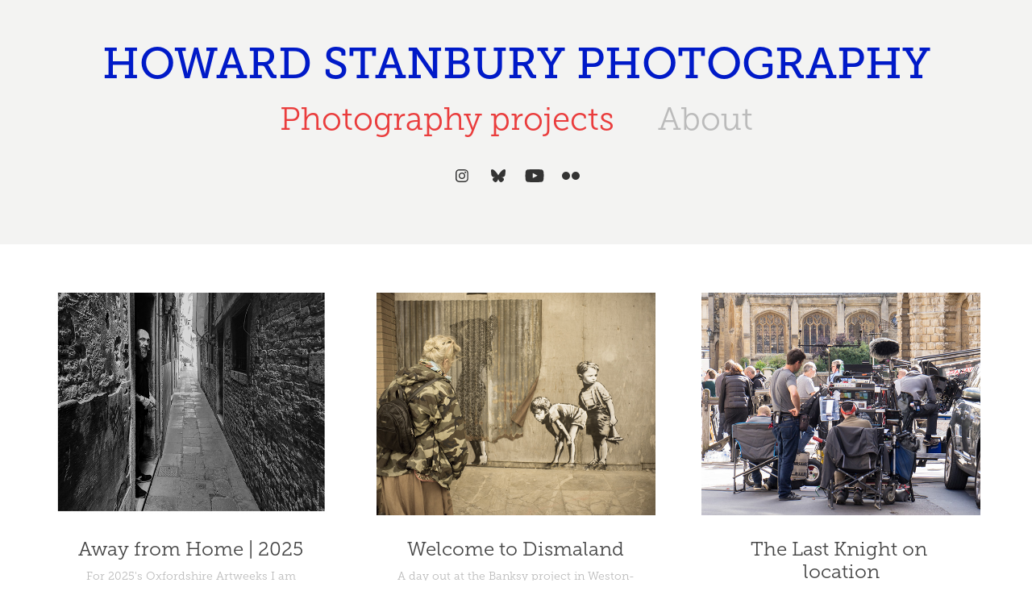

--- FILE ---
content_type: text/html; charset=utf-8
request_url: https://stanbury.org/projects
body_size: 5307
content:
<!DOCTYPE HTML>
<html lang="en-US">
<head>
  <meta charset="UTF-8" />
  <meta name="viewport" content="width=device-width, initial-scale=1" />
      <meta name="keywords"  content="photography,community,analogue,digital" />
      <meta name="description"  content="Howard Stanbury lives in Oxford and photographs the world as he encounters it. A former publisher, he has been taking photographs for many years, enjoying the transition from film to digital and back again, and has exhibited in the UK and abroad since 2012." />
      <meta name="twitter:card"  content="summary_large_image" />
      <meta name="twitter:site"  content="@AdobePortfolio" />
      <meta  property="og:title" content="Howard Stanbury Photography" />
      <meta  property="og:description" content="Howard Stanbury lives in Oxford and photographs the world as he encounters it. A former publisher, he has been taking photographs for many years, enjoying the transition from film to digital and back again, and has exhibited in the UK and abroad since 2012." />
      <meta  property="og:image" content="https://cdn.myportfolio.com/eeda6d71bbe59113112df35d168cc05f/f3568bb9-a00c-4c87-bdad-1ffe748689b8_rwc_0x375x1920x1536x1920.jpg?h=1fb123d0be55d6c94dbf20bf6d065b31" />
      <link rel="icon" href="[data-uri]"  />
      <link rel="stylesheet" href="/dist/css/main.css" type="text/css" />
      <link rel="stylesheet" href="https://cdn.myportfolio.com/eeda6d71bbe59113112df35d168cc05f/5306d202bf8b1c1b61441836a95906141747163536.css?h=7d907a5984a15b6eadea6f721339cce9" type="text/css" />
    <link rel="canonical" href="https://stanbury.org/projects" />
      <title>Howard Stanbury Photography</title>
    <script type="text/javascript" src="//use.typekit.net/ik/8-p9MIG2tz_CTmOdIipsZNZjGwGQt8cdTy9FVaw1yG6fe1MJGLGmIKvDFQqawQFL5QgqjQbkZRmKFD9u5QgKFDqkjQjojRZKZcIojQiKjD6u5AwaF29kjUGMJ6sCdYyKH6qJE6vbMg6gJMJ7fbRC2UMMeMw6MKG4f5tVIMMjgPMfH6qJvMvbMg6YJMHbMLf3RCIe.js?cb=35f77bfb8b50944859ea3d3804e7194e7a3173fb" async onload="
    try {
      window.Typekit.load();
    } catch (e) {
      console.warn('Typekit not loaded.');
    }
    "></script>
</head>
  <body class="transition-enabled">  <div class='page-background-video page-background-video-with-panel'>
  </div>
  <div class="js-responsive-nav">
    <div class="responsive-nav has-social">
      <div class="close-responsive-click-area js-close-responsive-nav">
        <div class="close-responsive-button"></div>
      </div>
          <nav data-hover-hint="nav">
            <div class="pages">
                  <div class="gallery-title"><a href="/projects" class="active">Photography projects</a></div>
      <div class="page-title">
        <a href="/about" >About</a>
      </div>
            </div>
              <div class="social pf-nav-social" data-hover-hint="navSocialIcons">
                <ul>
                        <li>
                          <a href="https://www.instagram.com/instadelusions/" target="_blank">
                            <svg version="1.1" id="Layer_1" xmlns="http://www.w3.org/2000/svg" xmlns:xlink="http://www.w3.org/1999/xlink" viewBox="0 0 30 24" style="enable-background:new 0 0 30 24;" xml:space="preserve" class="icon">
                            <g>
                              <path d="M15,5.4c2.1,0,2.4,0,3.2,0c0.8,0,1.2,0.2,1.5,0.3c0.4,0.1,0.6,0.3,0.9,0.6c0.3,0.3,0.5,0.5,0.6,0.9
                                c0.1,0.3,0.2,0.7,0.3,1.5c0,0.8,0,1.1,0,3.2s0,2.4,0,3.2c0,0.8-0.2,1.2-0.3,1.5c-0.1,0.4-0.3,0.6-0.6,0.9c-0.3,0.3-0.5,0.5-0.9,0.6
                                c-0.3,0.1-0.7,0.2-1.5,0.3c-0.8,0-1.1,0-3.2,0s-2.4,0-3.2,0c-0.8,0-1.2-0.2-1.5-0.3c-0.4-0.1-0.6-0.3-0.9-0.6
                                c-0.3-0.3-0.5-0.5-0.6-0.9c-0.1-0.3-0.2-0.7-0.3-1.5c0-0.8,0-1.1,0-3.2s0-2.4,0-3.2c0-0.8,0.2-1.2,0.3-1.5c0.1-0.4,0.3-0.6,0.6-0.9
                                c0.3-0.3,0.5-0.5,0.9-0.6c0.3-0.1,0.7-0.2,1.5-0.3C12.6,5.4,12.9,5.4,15,5.4 M15,4c-2.2,0-2.4,0-3.3,0c-0.9,0-1.4,0.2-1.9,0.4
                                c-0.5,0.2-1,0.5-1.4,0.9C7.9,5.8,7.6,6.2,7.4,6.8C7.2,7.3,7.1,7.9,7,8.7C7,9.6,7,9.8,7,12s0,2.4,0,3.3c0,0.9,0.2,1.4,0.4,1.9
                                c0.2,0.5,0.5,1,0.9,1.4c0.4,0.4,0.9,0.7,1.4,0.9c0.5,0.2,1.1,0.3,1.9,0.4c0.9,0,1.1,0,3.3,0s2.4,0,3.3,0c0.9,0,1.4-0.2,1.9-0.4
                                c0.5-0.2,1-0.5,1.4-0.9c0.4-0.4,0.7-0.9,0.9-1.4c0.2-0.5,0.3-1.1,0.4-1.9c0-0.9,0-1.1,0-3.3s0-2.4,0-3.3c0-0.9-0.2-1.4-0.4-1.9
                                c-0.2-0.5-0.5-1-0.9-1.4c-0.4-0.4-0.9-0.7-1.4-0.9c-0.5-0.2-1.1-0.3-1.9-0.4C17.4,4,17.2,4,15,4L15,4L15,4z"/>
                              <path d="M15,7.9c-2.3,0-4.1,1.8-4.1,4.1s1.8,4.1,4.1,4.1s4.1-1.8,4.1-4.1S17.3,7.9,15,7.9L15,7.9z M15,14.7c-1.5,0-2.7-1.2-2.7-2.7
                                c0-1.5,1.2-2.7,2.7-2.7s2.7,1.2,2.7,2.7C17.7,13.5,16.5,14.7,15,14.7L15,14.7z"/>
                              <path d="M20.2,7.7c0,0.5-0.4,1-1,1s-1-0.4-1-1s0.4-1,1-1S20.2,7.2,20.2,7.7L20.2,7.7z"/>
                            </g>
                            </svg>
                          </a>
                        </li>
                      <li>
                        <a href="https://bsky.app/profile/howards.bsky.social" target="_blank">
                          <svg version="1.1" id="Layer_1" xmlns="http://www.w3.org/2000/svg" xmlns:xlink="http://www.w3.org/1999/xlink" x="0px" y="0px" viewBox="0 0 30 24" style="enable-background:new 0 0 30 24;" xml:space="preserve" class="icon">
                            <path d="M9.90174 5.077C11.9654 6.64106 14.1851 9.81232 15.0001 11.5142C15.8151 9.81245 18.0346 6.64103 20.0984 5.077C21.5874 3.94843 24 3.07521 24 5.85384C24 6.40877 23.6848 10.5155 23.5 11.1823C22.8575 13.5002 20.5162 14.0914 18.4337 13.7336C22.074 14.3591 23 16.4309 21.0001 18.5028C17.2018 22.4376 15.5409 17.5155 15.1151 16.2543C15.037 16.0231 15.0005 15.9149 15 16.0069C14.9995 15.9149 14.963 16.0231 14.8849 16.2543C14.4593 17.5155 12.7984 22.4377 8.9999 18.5028C6.99993 16.4309 7.92596 14.359 11.5663 13.7336C9.48369 14.0914 7.1424 13.5002 6.49999 11.1823C6.31515 10.5155 6 6.40871 6 5.85384C6 3.07521 8.41267 3.94843 9.90163 5.077H9.90174Z" />
                          </svg>
                        </a>
                      </li>
                        <li>
                          <a href="https://www.youtube.com/@howardstanbury" target="_blank">
                            <svg xmlns="http://www.w3.org/2000/svg" xmlns:xlink="http://www.w3.org/1999/xlink" version="1.1" id="Layer_1" viewBox="0 0 30 24" xml:space="preserve" class="icon"><path d="M26.15 16.54c0 0-0.22 1.57-0.9 2.26c-0.87 0.91-1.84 0.91-2.28 0.96C19.78 20 15 20 15 20 s-5.91-0.05-7.74-0.23c-0.51-0.09-1.64-0.07-2.51-0.97c-0.68-0.69-0.91-2.26-0.91-2.26s-0.23-1.84-0.23-3.68v-1.73 c0-1.84 0.23-3.68 0.23-3.68s0.22-1.57 0.91-2.26c0.87-0.91 1.83-0.91 2.28-0.96C10.22 4 15 4 15 4H15c0 0 4.8 0 8 0.2 c0.44 0.1 1.4 0.1 2.3 0.96c0.68 0.7 0.9 2.3 0.9 2.26s0.23 1.8 0.2 3.68v1.73C26.38 14.7 26.1 16.5 26.1 16.54z M12.65 8.56l0 6.39l6.15-3.18L12.65 8.56z"/></svg>
                          </a>
                        </li>
                        <li>
                          <a href="http://flickr.com/stanbury" target="_blank">
                            <svg version="1.1" id="Layer_1" xmlns="http://www.w3.org/2000/svg" xmlns:xlink="http://www.w3.org/1999/xlink" viewBox="0 0 30 24" style="enable-background:new 0 0 30 24;" xml:space="preserve" class="icon"><circle cx="9" cy="12" r="5"/><circle cx="21" cy="12" r="5"/></svg>
                          </a>
                        </li>
                </ul>
              </div>
          </nav>
    </div>
  </div>
  <div class="site-wrap cfix js-site-wrap">
      <header class="site-header" data-context="theme.topcontainer" data-hover-hint="header">
          <div class="logo-wrap" data-hover-hint="logo">
                <div class="logo e2e-site-logo-text logo-text  ">
    <span class="preserve-whitespace">Howard Stanbury Photography</span>
</div>
          </div>
  <div class="hamburger-click-area js-hamburger">
    <div class="hamburger">
      <i></i>
      <i></i>
      <i></i>
    </div>
  </div>
            <nav data-hover-hint="nav">
              <div class="pages">
                  <div class="gallery-title"><a href="/projects" class="active">Photography projects</a></div>
      <div class="page-title">
        <a href="/about" >About</a>
      </div>
              </div>
                <div class="social pf-nav-social" data-hover-hint="navSocialIcons">
                  <ul>
                          <li>
                            <a href="https://www.instagram.com/instadelusions/" target="_blank">
                              <svg version="1.1" id="Layer_1" xmlns="http://www.w3.org/2000/svg" xmlns:xlink="http://www.w3.org/1999/xlink" viewBox="0 0 30 24" style="enable-background:new 0 0 30 24;" xml:space="preserve" class="icon">
                              <g>
                                <path d="M15,5.4c2.1,0,2.4,0,3.2,0c0.8,0,1.2,0.2,1.5,0.3c0.4,0.1,0.6,0.3,0.9,0.6c0.3,0.3,0.5,0.5,0.6,0.9
                                  c0.1,0.3,0.2,0.7,0.3,1.5c0,0.8,0,1.1,0,3.2s0,2.4,0,3.2c0,0.8-0.2,1.2-0.3,1.5c-0.1,0.4-0.3,0.6-0.6,0.9c-0.3,0.3-0.5,0.5-0.9,0.6
                                  c-0.3,0.1-0.7,0.2-1.5,0.3c-0.8,0-1.1,0-3.2,0s-2.4,0-3.2,0c-0.8,0-1.2-0.2-1.5-0.3c-0.4-0.1-0.6-0.3-0.9-0.6
                                  c-0.3-0.3-0.5-0.5-0.6-0.9c-0.1-0.3-0.2-0.7-0.3-1.5c0-0.8,0-1.1,0-3.2s0-2.4,0-3.2c0-0.8,0.2-1.2,0.3-1.5c0.1-0.4,0.3-0.6,0.6-0.9
                                  c0.3-0.3,0.5-0.5,0.9-0.6c0.3-0.1,0.7-0.2,1.5-0.3C12.6,5.4,12.9,5.4,15,5.4 M15,4c-2.2,0-2.4,0-3.3,0c-0.9,0-1.4,0.2-1.9,0.4
                                  c-0.5,0.2-1,0.5-1.4,0.9C7.9,5.8,7.6,6.2,7.4,6.8C7.2,7.3,7.1,7.9,7,8.7C7,9.6,7,9.8,7,12s0,2.4,0,3.3c0,0.9,0.2,1.4,0.4,1.9
                                  c0.2,0.5,0.5,1,0.9,1.4c0.4,0.4,0.9,0.7,1.4,0.9c0.5,0.2,1.1,0.3,1.9,0.4c0.9,0,1.1,0,3.3,0s2.4,0,3.3,0c0.9,0,1.4-0.2,1.9-0.4
                                  c0.5-0.2,1-0.5,1.4-0.9c0.4-0.4,0.7-0.9,0.9-1.4c0.2-0.5,0.3-1.1,0.4-1.9c0-0.9,0-1.1,0-3.3s0-2.4,0-3.3c0-0.9-0.2-1.4-0.4-1.9
                                  c-0.2-0.5-0.5-1-0.9-1.4c-0.4-0.4-0.9-0.7-1.4-0.9c-0.5-0.2-1.1-0.3-1.9-0.4C17.4,4,17.2,4,15,4L15,4L15,4z"/>
                                <path d="M15,7.9c-2.3,0-4.1,1.8-4.1,4.1s1.8,4.1,4.1,4.1s4.1-1.8,4.1-4.1S17.3,7.9,15,7.9L15,7.9z M15,14.7c-1.5,0-2.7-1.2-2.7-2.7
                                  c0-1.5,1.2-2.7,2.7-2.7s2.7,1.2,2.7,2.7C17.7,13.5,16.5,14.7,15,14.7L15,14.7z"/>
                                <path d="M20.2,7.7c0,0.5-0.4,1-1,1s-1-0.4-1-1s0.4-1,1-1S20.2,7.2,20.2,7.7L20.2,7.7z"/>
                              </g>
                              </svg>
                            </a>
                          </li>
                        <li>
                          <a href="https://bsky.app/profile/howards.bsky.social" target="_blank">
                            <svg version="1.1" id="Layer_1" xmlns="http://www.w3.org/2000/svg" xmlns:xlink="http://www.w3.org/1999/xlink" x="0px" y="0px" viewBox="0 0 30 24" style="enable-background:new 0 0 30 24;" xml:space="preserve" class="icon">
                              <path d="M9.90174 5.077C11.9654 6.64106 14.1851 9.81232 15.0001 11.5142C15.8151 9.81245 18.0346 6.64103 20.0984 5.077C21.5874 3.94843 24 3.07521 24 5.85384C24 6.40877 23.6848 10.5155 23.5 11.1823C22.8575 13.5002 20.5162 14.0914 18.4337 13.7336C22.074 14.3591 23 16.4309 21.0001 18.5028C17.2018 22.4376 15.5409 17.5155 15.1151 16.2543C15.037 16.0231 15.0005 15.9149 15 16.0069C14.9995 15.9149 14.963 16.0231 14.8849 16.2543C14.4593 17.5155 12.7984 22.4377 8.9999 18.5028C6.99993 16.4309 7.92596 14.359 11.5663 13.7336C9.48369 14.0914 7.1424 13.5002 6.49999 11.1823C6.31515 10.5155 6 6.40871 6 5.85384C6 3.07521 8.41267 3.94843 9.90163 5.077H9.90174Z" />
                            </svg>
                          </a>
                        </li>
                          <li>
                            <a href="https://www.youtube.com/@howardstanbury" target="_blank">
                              <svg xmlns="http://www.w3.org/2000/svg" xmlns:xlink="http://www.w3.org/1999/xlink" version="1.1" id="Layer_1" viewBox="0 0 30 24" xml:space="preserve" class="icon"><path d="M26.15 16.54c0 0-0.22 1.57-0.9 2.26c-0.87 0.91-1.84 0.91-2.28 0.96C19.78 20 15 20 15 20 s-5.91-0.05-7.74-0.23c-0.51-0.09-1.64-0.07-2.51-0.97c-0.68-0.69-0.91-2.26-0.91-2.26s-0.23-1.84-0.23-3.68v-1.73 c0-1.84 0.23-3.68 0.23-3.68s0.22-1.57 0.91-2.26c0.87-0.91 1.83-0.91 2.28-0.96C10.22 4 15 4 15 4H15c0 0 4.8 0 8 0.2 c0.44 0.1 1.4 0.1 2.3 0.96c0.68 0.7 0.9 2.3 0.9 2.26s0.23 1.8 0.2 3.68v1.73C26.38 14.7 26.1 16.5 26.1 16.54z M12.65 8.56l0 6.39l6.15-3.18L12.65 8.56z"/></svg>
                            </a>
                          </li>
                          <li>
                            <a href="http://flickr.com/stanbury" target="_blank">
                              <svg version="1.1" id="Layer_1" xmlns="http://www.w3.org/2000/svg" xmlns:xlink="http://www.w3.org/1999/xlink" viewBox="0 0 30 24" style="enable-background:new 0 0 30 24;" xml:space="preserve" class="icon"><circle cx="9" cy="12" r="5"/><circle cx="21" cy="12" r="5"/></svg>
                            </a>
                          </li>
                  </ul>
                </div>
            </nav>
      </header>
    <div class="site-container">
      <div class="site-content e2e-site-content">
        <main>
          <section class="project-covers" data-context="page.gallery.covers">
          <a class="project-cover js-project-cover-touch hold-space" href="/oxfordshire-artweeks-2025" data-context="pages" data-identity="id:p68234993762c78cc126dbab7befb2b71993911f265d4e60b586c1" data-hover-hint-id="p68234993762c78cc126dbab7befb2b71993911f265d4e60b586c1" data-hover-hint="galleryPageCover">
              <div class="cover-image-wrap">
                <div class="cover-image">
                    <div class="cover cover-normal">

            <img
              class="cover__img js-lazy"
              src="https://cdn.myportfolio.com/eeda6d71bbe59113112df35d168cc05f/f3568bb9-a00c-4c87-bdad-1ffe748689b8_rwc_0x375x1920x1536x32.jpg?h=c0deb31654e21e570bdf0cab1828103e"
              data-src="https://cdn.myportfolio.com/eeda6d71bbe59113112df35d168cc05f/f3568bb9-a00c-4c87-bdad-1ffe748689b8_rwc_0x375x1920x1536x1920.jpg?h=1fb123d0be55d6c94dbf20bf6d065b31"
              data-srcset="https://cdn.myportfolio.com/eeda6d71bbe59113112df35d168cc05f/f3568bb9-a00c-4c87-bdad-1ffe748689b8_rwc_0x375x1920x1536x640.jpg?h=7de0043cf37d37fb7961b1708ee8709c 640w, https://cdn.myportfolio.com/eeda6d71bbe59113112df35d168cc05f/f3568bb9-a00c-4c87-bdad-1ffe748689b8_rwc_0x375x1920x1536x1280.jpg?h=06b46dc64c99649ae3c707f5fff1f7a5 1280w, https://cdn.myportfolio.com/eeda6d71bbe59113112df35d168cc05f/f3568bb9-a00c-4c87-bdad-1ffe748689b8_rwc_0x375x1920x1536x1366.jpg?h=adc82042b1bade236c4502c421c9fabd 1366w, https://cdn.myportfolio.com/eeda6d71bbe59113112df35d168cc05f/f3568bb9-a00c-4c87-bdad-1ffe748689b8_rwc_0x375x1920x1536x1920.jpg?h=1fb123d0be55d6c94dbf20bf6d065b31 1920w, https://cdn.myportfolio.com/eeda6d71bbe59113112df35d168cc05f/f3568bb9-a00c-4c87-bdad-1ffe748689b8_rwc_0x375x1920x1536x1920.jpg?h=1fb123d0be55d6c94dbf20bf6d065b31 2560w, https://cdn.myportfolio.com/eeda6d71bbe59113112df35d168cc05f/f3568bb9-a00c-4c87-bdad-1ffe748689b8_rwc_0x375x1920x1536x1920.jpg?h=1fb123d0be55d6c94dbf20bf6d065b31 5120w"
              data-sizes="(max-width: 540px) 100vw, (max-width: 768px) 50vw, calc(1400px / 3)"
            >
                              </div>
                </div>
              </div>
            <div class="details-wrap">
              <div class="details">
                <div class="details-inner">
                    <div class="title preserve-whitespace">Away from Home | 2025</div>
                    <div class="description">For 2025's Oxfordshire Artweeks I am participating in the Oxford Photographers group exhibition - the tenth time we have been in the Andrew Wiles Building / Mathematical Institute, Oxford.</div>
                    <div class="date">13 May, 2025</div>
                    
                </div>
              </div>
            </div>
          </a>
          <a class="project-cover js-project-cover-touch hold-space" href="/welcome-to-dismaland" data-context="pages" data-identity="id:p56bfb69ed738d2d752b75da87ab99a5e6268c4f5e255c8998ed54" data-hover-hint-id="p56bfb69ed738d2d752b75da87ab99a5e6268c4f5e255c8998ed54" data-hover-hint="galleryPageCover">
              <div class="cover-image-wrap">
                <div class="cover-image">
                    <div class="cover cover-normal">

            <img
              class="cover__img js-lazy"
              src="https://cdn.myportfolio.com/eeda6d71bbe59113112df35d168cc05f/44e19a33989064.56bfb7efa0d4b_carw_5x4x32.jpg?h=28fd7e27e3c68be70b5ae68213d364a0"
              data-src="https://cdn.myportfolio.com/eeda6d71bbe59113112df35d168cc05f/44e19a33989064.56bfb7efa0d4b_car_5x4.jpg?h=4c40f7f7e554644a4343a6f325bb9379"
              data-srcset="https://cdn.myportfolio.com/eeda6d71bbe59113112df35d168cc05f/44e19a33989064.56bfb7efa0d4b_carw_5x4x640.jpg?h=aba2be9e94b31187f0559ec99ae5d2cf 640w, https://cdn.myportfolio.com/eeda6d71bbe59113112df35d168cc05f/44e19a33989064.56bfb7efa0d4b_carw_5x4x1280.jpg?h=68678f551715ba7c7ecb685fb8fa2ef8 1280w, https://cdn.myportfolio.com/eeda6d71bbe59113112df35d168cc05f/44e19a33989064.56bfb7efa0d4b_carw_5x4x1366.jpg?h=9c7abba0f09763650756da2ab0403d11 1366w, https://cdn.myportfolio.com/eeda6d71bbe59113112df35d168cc05f/44e19a33989064.56bfb7efa0d4b_carw_5x4x1920.jpg?h=3c270607c6ed99d1a7bcaf46e506e30c 1920w, https://cdn.myportfolio.com/eeda6d71bbe59113112df35d168cc05f/44e19a33989064.56bfb7efa0d4b_carw_5x4x2560.jpg?h=287aeeeecc840c1141acafe311baba3c 2560w, https://cdn.myportfolio.com/eeda6d71bbe59113112df35d168cc05f/44e19a33989064.56bfb7efa0d4b_carw_5x4x5120.jpg?h=8a2b48fc82810f61f6aa719f4773a334 5120w"
              data-sizes="(max-width: 540px) 100vw, (max-width: 768px) 50vw, calc(1400px / 3)"
            >
                              </div>
                </div>
              </div>
            <div class="details-wrap">
              <div class="details">
                <div class="details-inner">
                    <div class="title preserve-whitespace">Welcome to Dismaland</div>
                    <div class="description">A day out at the Banksy project in Weston-super-Mare, September 2015; exhibited at the Mathematical Institute, Oxford as part of Oxfordshire Artweeks, May 2016</div>
                    <div class="date">16 September, 2015</div>
                    
                </div>
              </div>
            </div>
          </a>
          <a class="project-cover js-project-cover-touch hold-space" href="/the-last-knight-on-location" data-context="pages" data-identity="id:p57e7a97ea6700cf5253827819e0db3f1f85c4b067ee37a42acc08" data-hover-hint-id="p57e7a97ea6700cf5253827819e0db3f1f85c4b067ee37a42acc08" data-hover-hint="galleryPageCover">
              <div class="cover-image-wrap">
                <div class="cover-image">
                    <div class="cover cover-normal">

            <img
              class="cover__img js-lazy"
              src="https://cdn.myportfolio.com/eeda6d71bbe59113112df35d168cc05f/b0756043207929.57e7d2ea3c97a_rwc_561x364x1166x933x32.jpg?h=f9bbb102da3a3b62bad606cb0dbc1221"
              data-src="https://cdn.myportfolio.com/eeda6d71bbe59113112df35d168cc05f/b0756043207929.57e7d2ea3c97a_rwc_561x364x1166x933x1166.jpg?h=ed81580d34851f9b39ef2c0e2991b20c"
              data-srcset="https://cdn.myportfolio.com/eeda6d71bbe59113112df35d168cc05f/b0756043207929.57e7d2ea3c97a_rwc_561x364x1166x933x640.jpg?h=43dd925b9bafcc217b35e91444f958c3 640w, https://cdn.myportfolio.com/eeda6d71bbe59113112df35d168cc05f/b0756043207929.57e7d2ea3c97a_rwc_561x364x1166x933x1280.jpg?h=a62bbb773efee9afad8bac30cd3d0ff7 1280w, https://cdn.myportfolio.com/eeda6d71bbe59113112df35d168cc05f/b0756043207929.57e7d2ea3c97a_rwc_561x364x1166x933x1366.jpg?h=cd1faa2ea7e7b639fe7cb0c8479dd0fe 1366w, https://cdn.myportfolio.com/eeda6d71bbe59113112df35d168cc05f/b0756043207929.57e7d2ea3c97a_rwc_561x364x1166x933x1920.jpg?h=3337d3c84cf839f7a105457aa70ed47d 1920w, https://cdn.myportfolio.com/eeda6d71bbe59113112df35d168cc05f/b0756043207929.57e7d2ea3c97a_rwc_561x364x1166x933x1166.jpg?h=ed81580d34851f9b39ef2c0e2991b20c 2560w, https://cdn.myportfolio.com/eeda6d71bbe59113112df35d168cc05f/b0756043207929.57e7d2ea3c97a_rwc_561x364x1166x933x1166.jpg?h=ed81580d34851f9b39ef2c0e2991b20c 5120w"
              data-sizes="(max-width: 540px) 100vw, (max-width: 768px) 50vw, calc(1400px / 3)"
            >
                              </div>
                </div>
              </div>
            <div class="details-wrap">
              <div class="details">
                <div class="details-inner">
                    <div class="title preserve-whitespace">The Last Knight on location</div>
                    <div class="description">Location filming for the fifth film in the Transformers franchise came to Oxford this week - the photos here are from Radcliffe Square and Lincoln College Library (All Saints church)</div>
                    <div class="date">25 September, 2016</div>
                    
                </div>
              </div>
            </div>
          </a>
          </section>
              <section class="back-to-top" data-hover-hint="backToTop">
                <a href="#"><span class="arrow">&uarr;</span><span class="preserve-whitespace">Back to Top</span></a>
              </section>
              <a class="back-to-top-fixed js-back-to-top back-to-top-fixed-with-panel" data-hover-hint="backToTop" data-hover-hint-placement="top-start" href="#">
                <svg version="1.1" id="Layer_1" xmlns="http://www.w3.org/2000/svg" xmlns:xlink="http://www.w3.org/1999/xlink" x="0px" y="0px"
                 viewBox="0 0 26 26" style="enable-background:new 0 0 26 26;" xml:space="preserve" class="icon icon-back-to-top">
                <g>
                  <path d="M13.8,1.3L21.6,9c0.1,0.1,0.1,0.3,0.2,0.4c0.1,0.1,0.1,0.3,0.1,0.4s0,0.3-0.1,0.4c-0.1,0.1-0.1,0.3-0.3,0.4
                    c-0.1,0.1-0.2,0.2-0.4,0.3c-0.2,0.1-0.3,0.1-0.4,0.1c-0.1,0-0.3,0-0.4-0.1c-0.2-0.1-0.3-0.2-0.4-0.3L14.2,5l0,19.1
                    c0,0.2-0.1,0.3-0.1,0.5c0,0.1-0.1,0.3-0.3,0.4c-0.1,0.1-0.2,0.2-0.4,0.3c-0.1,0.1-0.3,0.1-0.5,0.1c-0.1,0-0.3,0-0.4-0.1
                    c-0.1-0.1-0.3-0.1-0.4-0.3c-0.1-0.1-0.2-0.2-0.3-0.4c-0.1-0.1-0.1-0.3-0.1-0.5l0-19.1l-5.7,5.7C6,10.8,5.8,10.9,5.7,11
                    c-0.1,0.1-0.3,0.1-0.4,0.1c-0.2,0-0.3,0-0.4-0.1c-0.1-0.1-0.3-0.2-0.4-0.3c-0.1-0.1-0.1-0.2-0.2-0.4C4.1,10.2,4,10.1,4.1,9.9
                    c0-0.1,0-0.3,0.1-0.4c0-0.1,0.1-0.3,0.3-0.4l7.7-7.8c0.1,0,0.2-0.1,0.2-0.1c0,0,0.1-0.1,0.2-0.1c0.1,0,0.2,0,0.2-0.1
                    c0.1,0,0.1,0,0.2,0c0,0,0.1,0,0.2,0c0.1,0,0.2,0,0.2,0.1c0.1,0,0.1,0.1,0.2,0.1C13.7,1.2,13.8,1.2,13.8,1.3z"/>
                </g>
                </svg>
              </a>
              <footer class="site-footer" data-hover-hint="footer">
                <div class="footer-text">
                  
                </div>
              </footer>
        </main>
      </div>
    </div>
  </div>
</body>
<script type="text/javascript">
  // fix for Safari's back/forward cache
  window.onpageshow = function(e) {
    if (e.persisted) { window.location.reload(); }
  };
</script>
  <script type="text/javascript">var __config__ = {"page_id":"p56a8110f962d0b00f46fd4415c53440fd582e809b4674391dfe90","theme":{"name":"mell"},"pageTransition":true,"linkTransition":true,"disableDownload":true,"localizedValidationMessages":{"required":"This field is required","Email":"This field must be a valid email address"},"lightbox":{"enabled":false},"cookie_banner":{"enabled":false},"googleAnalytics":{"trackingCode":"UA-81371210-1","anonymization":false}};</script>
  <script type="text/javascript" src="/site/translations?cb=35f77bfb8b50944859ea3d3804e7194e7a3173fb"></script>
  <script type="text/javascript" src="/dist/js/main.js?cb=35f77bfb8b50944859ea3d3804e7194e7a3173fb"></script>
</html>


--- FILE ---
content_type: text/plain
request_url: https://www.google-analytics.com/j/collect?v=1&_v=j102&a=1710575042&t=pageview&_s=1&dl=https%3A%2F%2Fstanbury.org%2Fprojects&ul=en-us%40posix&dt=Howard%20Stanbury%20Photography&sr=1280x720&vp=1280x720&_u=IEBAAEABAAAAACAAI~&jid=448358965&gjid=328970970&cid=1773521084.1769259120&tid=UA-81371210-1&_gid=1842539331.1769259120&_r=1&_slc=1&z=1507989509
body_size: -449
content:
2,cG-1R1RR7Z0F3